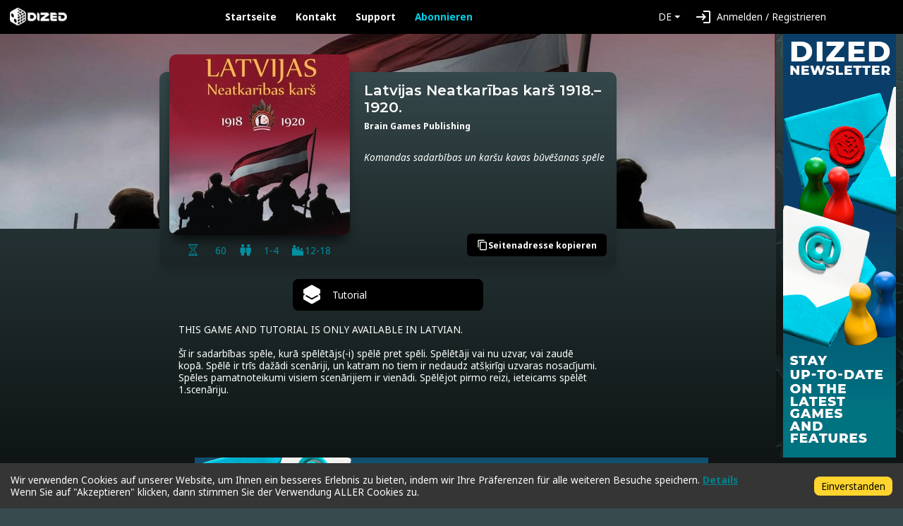

--- FILE ---
content_type: text/html; charset=utf-8
request_url: https://app.dized.com/de/game/257a1c86-f52a-4b0c-b7d0-e8ec0f5acc16
body_size: 12108
content:
<!DOCTYPE html><html lang="de"><head><meta charSet="utf-8"/><link rel="icon" href="/favicon.ico"/><title>Dized Interaktive Tutorials | Latvijas Neatkarības karš 1918.–1920.</title><meta name="description" content="THIS GAME AND TUTORIAL IS ONLY AVAILABLE IN LATVIAN.

Šī ir sadarbības spēle, kurā spēlētājs(-i) spēlē pret spēli. Spēlētāji vai nu uzvar, vai zaudē kopā. Spēlē ir trīs dažādi scenāriji, un katram no tiem ir nedaudz atšķirīgi uzvaras nosacījumi. Spēles pamatnoteikumi visiem scenārijiem ir vienādi. Spēlējot pirmo reizi, ieteicams spēlēt 1.scenāriju."/><meta name="viewport" content="width=device-width, initial-scale=1"/><meta property="og:description" content="THIS GAME AND TUTORIAL IS ONLY AVAILABLE IN LATVIAN.

Šī ir sadarbības spēle, kurā spēlētājs(-i) spēlē pret spēli. Spēlētāji vai nu uzvar, vai zaudē kopā. Spēlē ir trīs dažādi scenāriji, un katram no tiem ir nedaudz atšķirīgi uzvaras nosacījumi. Spēles pamatnoteikumi visiem scenārijiem ir vienādi. Spēlējot pirmo reizi, ieteicams spēlēt 1.scenāriju."/><meta property="og:image" content="https://assets.dized.app/game/257a1c86-f52a-4b0c-b7d0-e8ec0f5acc16/en-US/0185086a8e8a1eae3cd9c2f5e3924490/ed956629-442f-4058-8693-e025075dabd8-53d395ea898558c0533ce2c78148d358.jpg?datafp=18d1e41a6c803510639227b54dd750df"/><meta property="og:image:alt" content="Latvijas Neatkarības karš 1918.–1920."/><meta property="og:image:width" content="256"/><meta property="og:image:height" content="256"/><meta property="og:locale" content="de"/><meta property="og:site_name" content="Dized Interaktive Tutorials"/><meta property="og:title" content="Dized Interaktive Tutorials | Latvijas Neatkarības karš 1918.–1920."/><meta property="og:type" content="website"/><meta property="og:url" content="https://app.dized.com/de/game/JXochvUqSwy30OjsD1rMFg/latvijas-neatkaribas-kars-1918-1920"/><link rel="canonical" href="https://app.dized.com/de/game/JXochvUqSwy30OjsD1rMFg/latvijas-neatkaribas-kars-1918-1920"/><meta name="twitter:card" content="summary_large_image"/><meta name="twitter:site" content="@getdized"/><meta name="next-head-count" content="18"/><script type="application/javascript">
                if (window.__REACT_DEVTOOLS_GLOBAL_HOOK__)
                  __REACT_DEVTOOLS_GLOBAL_HOOK__.inject = function () {};
              </script><link rel="preconnect" href="https://fonts.gstatic.com" crossorigin /><link rel="preload" href="/_next/static/css/0b2b63e5991ae995.css" as="style"/><link rel="stylesheet" href="/_next/static/css/0b2b63e5991ae995.css" data-n-g=""/><noscript data-n-css=""></noscript><script defer="" nomodule="" src="/_next/static/chunks/polyfills-c67a75d1b6f99dc8.js"></script><script src="/_next/static/chunks/webpack-06ce503ec71d61d0.js" defer=""></script><script src="/_next/static/chunks/framework-0c7baedefba6b077.js" defer=""></script><script src="/_next/static/chunks/main-81579577de89db76.js" defer=""></script><script src="/_next/static/chunks/pages/_app-13b28d125c240f48.js" defer=""></script><script src="/_next/static/chunks/823-778305494ab87848.js" defer=""></script><script src="/_next/static/chunks/530-24d17fc4600f3e68.js" defer=""></script><script src="/_next/static/chunks/800-4848db93901e7088.js" defer=""></script><script src="/_next/static/chunks/pages/game/%5BgameSlug%5D/%5B%5B...slugs%5D%5D-e20900da98954d6a.js" defer=""></script><script src="/_next/static/P_qorASJALI3ZwkDAIdmV/_buildManifest.js" defer=""></script><script src="/_next/static/P_qorASJALI3ZwkDAIdmV/_ssgManifest.js" defer=""></script><style data-href="https://fonts.googleapis.com/css2?family=Material+Icons&family=Noto+Sans:ital,wght@0,400;0,700;1,400;1,700&family=Montserrat:wght@600&display=swap">@font-face{font-family:'Material Icons';font-style:normal;font-weight:400;font-display:swap;src:url(https://fonts.gstatic.com/l/font?kit=flUhRq6tzZclQEJ-Vdg-IuiaDsNa&skey=4fbfe4498ec2960a&v=v145) format('woff')}@font-face{font-family:'Montserrat';font-style:normal;font-weight:600;font-display:swap;src:url(https://fonts.gstatic.com/l/font?kit=JTUHjIg1_i6t8kCHKm4532VJOt5-QNFgpCu170w9&skey=7bc19f711c0de8f&v=v31) format('woff')}@font-face{font-family:'Noto Sans';font-style:italic;font-weight:400;font-stretch:normal;font-display:swap;src:url(https://fonts.gstatic.com/l/font?kit=o-0kIpQlx3QUlC5A4PNr4C5OaxRsfNNlKbCePevHtVtX57DGjDU1QDce6VQ&skey=10db4434b0359efc&v=v42) format('woff')}@font-face{font-family:'Noto Sans';font-style:italic;font-weight:700;font-stretch:normal;font-display:swap;src:url(https://fonts.gstatic.com/l/font?kit=o-0kIpQlx3QUlC5A4PNr4C5OaxRsfNNlKbCePevHtVtX57DGjDU1QNAZ6VQ&skey=10db4434b0359efc&v=v42) format('woff')}@font-face{font-family:'Noto Sans';font-style:normal;font-weight:400;font-stretch:normal;font-display:swap;src:url(https://fonts.gstatic.com/l/font?kit=o-0mIpQlx3QUlC5A4PNB6Ryti20_6n1iPHjcz6L1SoM-jCpoiyD9A99e&skey=2b960fe17823056f&v=v42) format('woff')}@font-face{font-family:'Noto Sans';font-style:normal;font-weight:700;font-stretch:normal;font-display:swap;src:url(https://fonts.gstatic.com/l/font?kit=o-0mIpQlx3QUlC5A4PNB6Ryti20_6n1iPHjcz6L1SoM-jCpoiyAaBN9e&skey=2b960fe17823056f&v=v42) format('woff')}.material-icons{font-family:'Material Icons';font-weight:normal;font-style:normal;font-size:24px;line-height:1;letter-spacing:normal;text-transform:none;display:inline-block;white-space:nowrap;word-wrap:normal;direction:ltr;font-feature-settings:'liga'}@font-face{font-family:'Material Icons';font-style:normal;font-weight:400;font-display:swap;src:url(https://fonts.gstatic.com/s/materialicons/v145/flUhRq6tzZclQEJ-Vdg-IuiaDsNcIhQ8tQ.woff2) format('woff2')}@font-face{font-family:'Montserrat';font-style:normal;font-weight:600;font-display:swap;src:url(https://fonts.gstatic.com/l/font?kit=JTUHjIg1_i6t8kCHKm4532VJOt5-QNFgpCu173w0aXx-p7K4KLjztg&skey=7bc19f711c0de8f&v=v31) format('woff');unicode-range:U+0460-052F,U+1C80-1C8A,U+20B4,U+2DE0-2DFF,U+A640-A69F,U+FE2E-FE2F}@font-face{font-family:'Montserrat';font-style:normal;font-weight:600;font-display:swap;src:url(https://fonts.gstatic.com/l/font?kit=JTUHjIg1_i6t8kCHKm4532VJOt5-QNFgpCu173w9aXx-p7K4KLjztg&skey=7bc19f711c0de8f&v=v31) format('woff');unicode-range:U+0301,U+0400-045F,U+0490-0491,U+04B0-04B1,U+2116}@font-face{font-family:'Montserrat';font-style:normal;font-weight:600;font-display:swap;src:url(https://fonts.gstatic.com/l/font?kit=JTUHjIg1_i6t8kCHKm4532VJOt5-QNFgpCu173w2aXx-p7K4KLjztg&skey=7bc19f711c0de8f&v=v31) format('woff');unicode-range:U+0102-0103,U+0110-0111,U+0128-0129,U+0168-0169,U+01A0-01A1,U+01AF-01B0,U+0300-0301,U+0303-0304,U+0308-0309,U+0323,U+0329,U+1EA0-1EF9,U+20AB}@font-face{font-family:'Montserrat';font-style:normal;font-weight:600;font-display:swap;src:url(https://fonts.gstatic.com/l/font?kit=JTUHjIg1_i6t8kCHKm4532VJOt5-QNFgpCu173w3aXx-p7K4KLjztg&skey=7bc19f711c0de8f&v=v31) format('woff');unicode-range:U+0100-02BA,U+02BD-02C5,U+02C7-02CC,U+02CE-02D7,U+02DD-02FF,U+0304,U+0308,U+0329,U+1D00-1DBF,U+1E00-1E9F,U+1EF2-1EFF,U+2020,U+20A0-20AB,U+20AD-20C0,U+2113,U+2C60-2C7F,U+A720-A7FF}@font-face{font-family:'Montserrat';font-style:normal;font-weight:600;font-display:swap;src:url(https://fonts.gstatic.com/l/font?kit=JTUHjIg1_i6t8kCHKm4532VJOt5-QNFgpCu173w5aXx-p7K4KLg&skey=7bc19f711c0de8f&v=v31) format('woff');unicode-range:U+0000-00FF,U+0131,U+0152-0153,U+02BB-02BC,U+02C6,U+02DA,U+02DC,U+0304,U+0308,U+0329,U+2000-206F,U+20AC,U+2122,U+2191,U+2193,U+2212,U+2215,U+FEFF,U+FFFD}@font-face{font-family:'Noto Sans';font-style:italic;font-weight:400;font-stretch:100%;font-display:swap;src:url(https://fonts.gstatic.com/s/notosans/v42/o-0ZIpQlx3QUlC5A4PNr4C5OaxRsfNNlKbCePevttHOmHS91ixg0.woff2) format('woff2');unicode-range:U+0460-052F,U+1C80-1C8A,U+20B4,U+2DE0-2DFF,U+A640-A69F,U+FE2E-FE2F}@font-face{font-family:'Noto Sans';font-style:italic;font-weight:400;font-stretch:100%;font-display:swap;src:url(https://fonts.gstatic.com/s/notosans/v42/o-0ZIpQlx3QUlC5A4PNr4C5OaxRsfNNlKbCePevtvXOmHS91ixg0.woff2) format('woff2');unicode-range:U+0301,U+0400-045F,U+0490-0491,U+04B0-04B1,U+2116}@font-face{font-family:'Noto Sans';font-style:italic;font-weight:400;font-stretch:100%;font-display:swap;src:url(https://fonts.gstatic.com/s/notosans/v42/o-0ZIpQlx3QUlC5A4PNr4C5OaxRsfNNlKbCePevtuHOmHS91ixg0.woff2) format('woff2');unicode-range:U+0900-097F,U+1CD0-1CF9,U+200C-200D,U+20A8,U+20B9,U+20F0,U+25CC,U+A830-A839,U+A8E0-A8FF,U+11B00-11B09}@font-face{font-family:'Noto Sans';font-style:italic;font-weight:400;font-stretch:100%;font-display:swap;src:url(https://fonts.gstatic.com/s/notosans/v42/o-0ZIpQlx3QUlC5A4PNr4C5OaxRsfNNlKbCePevttXOmHS91ixg0.woff2) format('woff2');unicode-range:U+1F00-1FFF}@font-face{font-family:'Noto Sans';font-style:italic;font-weight:400;font-stretch:100%;font-display:swap;src:url(https://fonts.gstatic.com/s/notosans/v42/o-0ZIpQlx3QUlC5A4PNr4C5OaxRsfNNlKbCePevtunOmHS91ixg0.woff2) format('woff2');unicode-range:U+0370-0377,U+037A-037F,U+0384-038A,U+038C,U+038E-03A1,U+03A3-03FF}@font-face{font-family:'Noto Sans';font-style:italic;font-weight:400;font-stretch:100%;font-display:swap;src:url(https://fonts.gstatic.com/s/notosans/v42/o-0ZIpQlx3QUlC5A4PNr4C5OaxRsfNNlKbCePevttnOmHS91ixg0.woff2) format('woff2');unicode-range:U+0102-0103,U+0110-0111,U+0128-0129,U+0168-0169,U+01A0-01A1,U+01AF-01B0,U+0300-0301,U+0303-0304,U+0308-0309,U+0323,U+0329,U+1EA0-1EF9,U+20AB}@font-face{font-family:'Noto Sans';font-style:italic;font-weight:400;font-stretch:100%;font-display:swap;src:url(https://fonts.gstatic.com/s/notosans/v42/o-0ZIpQlx3QUlC5A4PNr4C5OaxRsfNNlKbCePevtt3OmHS91ixg0.woff2) format('woff2');unicode-range:U+0100-02BA,U+02BD-02C5,U+02C7-02CC,U+02CE-02D7,U+02DD-02FF,U+0304,U+0308,U+0329,U+1D00-1DBF,U+1E00-1E9F,U+1EF2-1EFF,U+2020,U+20A0-20AB,U+20AD-20C0,U+2113,U+2C60-2C7F,U+A720-A7FF}@font-face{font-family:'Noto Sans';font-style:italic;font-weight:400;font-stretch:100%;font-display:swap;src:url(https://fonts.gstatic.com/s/notosans/v42/o-0ZIpQlx3QUlC5A4PNr4C5OaxRsfNNlKbCePevtuXOmHS91iw.woff2) format('woff2');unicode-range:U+0000-00FF,U+0131,U+0152-0153,U+02BB-02BC,U+02C6,U+02DA,U+02DC,U+0304,U+0308,U+0329,U+2000-206F,U+20AC,U+2122,U+2191,U+2193,U+2212,U+2215,U+FEFF,U+FFFD}@font-face{font-family:'Noto Sans';font-style:italic;font-weight:700;font-stretch:100%;font-display:swap;src:url(https://fonts.gstatic.com/s/notosans/v42/o-0ZIpQlx3QUlC5A4PNr4C5OaxRsfNNlKbCePevttHOmHS91ixg0.woff2) format('woff2');unicode-range:U+0460-052F,U+1C80-1C8A,U+20B4,U+2DE0-2DFF,U+A640-A69F,U+FE2E-FE2F}@font-face{font-family:'Noto Sans';font-style:italic;font-weight:700;font-stretch:100%;font-display:swap;src:url(https://fonts.gstatic.com/s/notosans/v42/o-0ZIpQlx3QUlC5A4PNr4C5OaxRsfNNlKbCePevtvXOmHS91ixg0.woff2) format('woff2');unicode-range:U+0301,U+0400-045F,U+0490-0491,U+04B0-04B1,U+2116}@font-face{font-family:'Noto Sans';font-style:italic;font-weight:700;font-stretch:100%;font-display:swap;src:url(https://fonts.gstatic.com/s/notosans/v42/o-0ZIpQlx3QUlC5A4PNr4C5OaxRsfNNlKbCePevtuHOmHS91ixg0.woff2) format('woff2');unicode-range:U+0900-097F,U+1CD0-1CF9,U+200C-200D,U+20A8,U+20B9,U+20F0,U+25CC,U+A830-A839,U+A8E0-A8FF,U+11B00-11B09}@font-face{font-family:'Noto Sans';font-style:italic;font-weight:700;font-stretch:100%;font-display:swap;src:url(https://fonts.gstatic.com/s/notosans/v42/o-0ZIpQlx3QUlC5A4PNr4C5OaxRsfNNlKbCePevttXOmHS91ixg0.woff2) format('woff2');unicode-range:U+1F00-1FFF}@font-face{font-family:'Noto Sans';font-style:italic;font-weight:700;font-stretch:100%;font-display:swap;src:url(https://fonts.gstatic.com/s/notosans/v42/o-0ZIpQlx3QUlC5A4PNr4C5OaxRsfNNlKbCePevtunOmHS91ixg0.woff2) format('woff2');unicode-range:U+0370-0377,U+037A-037F,U+0384-038A,U+038C,U+038E-03A1,U+03A3-03FF}@font-face{font-family:'Noto Sans';font-style:italic;font-weight:700;font-stretch:100%;font-display:swap;src:url(https://fonts.gstatic.com/s/notosans/v42/o-0ZIpQlx3QUlC5A4PNr4C5OaxRsfNNlKbCePevttnOmHS91ixg0.woff2) format('woff2');unicode-range:U+0102-0103,U+0110-0111,U+0128-0129,U+0168-0169,U+01A0-01A1,U+01AF-01B0,U+0300-0301,U+0303-0304,U+0308-0309,U+0323,U+0329,U+1EA0-1EF9,U+20AB}@font-face{font-family:'Noto Sans';font-style:italic;font-weight:700;font-stretch:100%;font-display:swap;src:url(https://fonts.gstatic.com/s/notosans/v42/o-0ZIpQlx3QUlC5A4PNr4C5OaxRsfNNlKbCePevtt3OmHS91ixg0.woff2) format('woff2');unicode-range:U+0100-02BA,U+02BD-02C5,U+02C7-02CC,U+02CE-02D7,U+02DD-02FF,U+0304,U+0308,U+0329,U+1D00-1DBF,U+1E00-1E9F,U+1EF2-1EFF,U+2020,U+20A0-20AB,U+20AD-20C0,U+2113,U+2C60-2C7F,U+A720-A7FF}@font-face{font-family:'Noto Sans';font-style:italic;font-weight:700;font-stretch:100%;font-display:swap;src:url(https://fonts.gstatic.com/s/notosans/v42/o-0ZIpQlx3QUlC5A4PNr4C5OaxRsfNNlKbCePevtuXOmHS91iw.woff2) format('woff2');unicode-range:U+0000-00FF,U+0131,U+0152-0153,U+02BB-02BC,U+02C6,U+02DA,U+02DC,U+0304,U+0308,U+0329,U+2000-206F,U+20AC,U+2122,U+2191,U+2193,U+2212,U+2215,U+FEFF,U+FFFD}@font-face{font-family:'Noto Sans';font-style:normal;font-weight:400;font-stretch:100%;font-display:swap;src:url(https://fonts.gstatic.com/s/notosans/v42/o-0bIpQlx3QUlC5A4PNB6Ryti20_6n1iPHjc5aPdu3mhPy1Fig.woff2) format('woff2');unicode-range:U+0460-052F,U+1C80-1C8A,U+20B4,U+2DE0-2DFF,U+A640-A69F,U+FE2E-FE2F}@font-face{font-family:'Noto Sans';font-style:normal;font-weight:400;font-stretch:100%;font-display:swap;src:url(https://fonts.gstatic.com/s/notosans/v42/o-0bIpQlx3QUlC5A4PNB6Ryti20_6n1iPHjc5ardu3mhPy1Fig.woff2) format('woff2');unicode-range:U+0301,U+0400-045F,U+0490-0491,U+04B0-04B1,U+2116}@font-face{font-family:'Noto Sans';font-style:normal;font-weight:400;font-stretch:100%;font-display:swap;src:url(https://fonts.gstatic.com/s/notosans/v42/o-0bIpQlx3QUlC5A4PNB6Ryti20_6n1iPHjc5a_du3mhPy1Fig.woff2) format('woff2');unicode-range:U+0900-097F,U+1CD0-1CF9,U+200C-200D,U+20A8,U+20B9,U+20F0,U+25CC,U+A830-A839,U+A8E0-A8FF,U+11B00-11B09}@font-face{font-family:'Noto Sans';font-style:normal;font-weight:400;font-stretch:100%;font-display:swap;src:url(https://fonts.gstatic.com/s/notosans/v42/o-0bIpQlx3QUlC5A4PNB6Ryti20_6n1iPHjc5aLdu3mhPy1Fig.woff2) format('woff2');unicode-range:U+1F00-1FFF}@font-face{font-family:'Noto Sans';font-style:normal;font-weight:400;font-stretch:100%;font-display:swap;src:url(https://fonts.gstatic.com/s/notosans/v42/o-0bIpQlx3QUlC5A4PNB6Ryti20_6n1iPHjc5a3du3mhPy1Fig.woff2) format('woff2');unicode-range:U+0370-0377,U+037A-037F,U+0384-038A,U+038C,U+038E-03A1,U+03A3-03FF}@font-face{font-family:'Noto Sans';font-style:normal;font-weight:400;font-stretch:100%;font-display:swap;src:url(https://fonts.gstatic.com/s/notosans/v42/o-0bIpQlx3QUlC5A4PNB6Ryti20_6n1iPHjc5aHdu3mhPy1Fig.woff2) format('woff2');unicode-range:U+0102-0103,U+0110-0111,U+0128-0129,U+0168-0169,U+01A0-01A1,U+01AF-01B0,U+0300-0301,U+0303-0304,U+0308-0309,U+0323,U+0329,U+1EA0-1EF9,U+20AB}@font-face{font-family:'Noto Sans';font-style:normal;font-weight:400;font-stretch:100%;font-display:swap;src:url(https://fonts.gstatic.com/s/notosans/v42/o-0bIpQlx3QUlC5A4PNB6Ryti20_6n1iPHjc5aDdu3mhPy1Fig.woff2) format('woff2');unicode-range:U+0100-02BA,U+02BD-02C5,U+02C7-02CC,U+02CE-02D7,U+02DD-02FF,U+0304,U+0308,U+0329,U+1D00-1DBF,U+1E00-1E9F,U+1EF2-1EFF,U+2020,U+20A0-20AB,U+20AD-20C0,U+2113,U+2C60-2C7F,U+A720-A7FF}@font-face{font-family:'Noto Sans';font-style:normal;font-weight:400;font-stretch:100%;font-display:swap;src:url(https://fonts.gstatic.com/s/notosans/v42/o-0bIpQlx3QUlC5A4PNB6Ryti20_6n1iPHjc5a7du3mhPy0.woff2) format('woff2');unicode-range:U+0000-00FF,U+0131,U+0152-0153,U+02BB-02BC,U+02C6,U+02DA,U+02DC,U+0304,U+0308,U+0329,U+2000-206F,U+20AC,U+2122,U+2191,U+2193,U+2212,U+2215,U+FEFF,U+FFFD}@font-face{font-family:'Noto Sans';font-style:normal;font-weight:700;font-stretch:100%;font-display:swap;src:url(https://fonts.gstatic.com/s/notosans/v42/o-0bIpQlx3QUlC5A4PNB6Ryti20_6n1iPHjc5aPdu3mhPy1Fig.woff2) format('woff2');unicode-range:U+0460-052F,U+1C80-1C8A,U+20B4,U+2DE0-2DFF,U+A640-A69F,U+FE2E-FE2F}@font-face{font-family:'Noto Sans';font-style:normal;font-weight:700;font-stretch:100%;font-display:swap;src:url(https://fonts.gstatic.com/s/notosans/v42/o-0bIpQlx3QUlC5A4PNB6Ryti20_6n1iPHjc5ardu3mhPy1Fig.woff2) format('woff2');unicode-range:U+0301,U+0400-045F,U+0490-0491,U+04B0-04B1,U+2116}@font-face{font-family:'Noto Sans';font-style:normal;font-weight:700;font-stretch:100%;font-display:swap;src:url(https://fonts.gstatic.com/s/notosans/v42/o-0bIpQlx3QUlC5A4PNB6Ryti20_6n1iPHjc5a_du3mhPy1Fig.woff2) format('woff2');unicode-range:U+0900-097F,U+1CD0-1CF9,U+200C-200D,U+20A8,U+20B9,U+20F0,U+25CC,U+A830-A839,U+A8E0-A8FF,U+11B00-11B09}@font-face{font-family:'Noto Sans';font-style:normal;font-weight:700;font-stretch:100%;font-display:swap;src:url(https://fonts.gstatic.com/s/notosans/v42/o-0bIpQlx3QUlC5A4PNB6Ryti20_6n1iPHjc5aLdu3mhPy1Fig.woff2) format('woff2');unicode-range:U+1F00-1FFF}@font-face{font-family:'Noto Sans';font-style:normal;font-weight:700;font-stretch:100%;font-display:swap;src:url(https://fonts.gstatic.com/s/notosans/v42/o-0bIpQlx3QUlC5A4PNB6Ryti20_6n1iPHjc5a3du3mhPy1Fig.woff2) format('woff2');unicode-range:U+0370-0377,U+037A-037F,U+0384-038A,U+038C,U+038E-03A1,U+03A3-03FF}@font-face{font-family:'Noto Sans';font-style:normal;font-weight:700;font-stretch:100%;font-display:swap;src:url(https://fonts.gstatic.com/s/notosans/v42/o-0bIpQlx3QUlC5A4PNB6Ryti20_6n1iPHjc5aHdu3mhPy1Fig.woff2) format('woff2');unicode-range:U+0102-0103,U+0110-0111,U+0128-0129,U+0168-0169,U+01A0-01A1,U+01AF-01B0,U+0300-0301,U+0303-0304,U+0308-0309,U+0323,U+0329,U+1EA0-1EF9,U+20AB}@font-face{font-family:'Noto Sans';font-style:normal;font-weight:700;font-stretch:100%;font-display:swap;src:url(https://fonts.gstatic.com/s/notosans/v42/o-0bIpQlx3QUlC5A4PNB6Ryti20_6n1iPHjc5aDdu3mhPy1Fig.woff2) format('woff2');unicode-range:U+0100-02BA,U+02BD-02C5,U+02C7-02CC,U+02CE-02D7,U+02DD-02FF,U+0304,U+0308,U+0329,U+1D00-1DBF,U+1E00-1E9F,U+1EF2-1EFF,U+2020,U+20A0-20AB,U+20AD-20C0,U+2113,U+2C60-2C7F,U+A720-A7FF}@font-face{font-family:'Noto Sans';font-style:normal;font-weight:700;font-stretch:100%;font-display:swap;src:url(https://fonts.gstatic.com/s/notosans/v42/o-0bIpQlx3QUlC5A4PNB6Ryti20_6n1iPHjc5a7du3mhPy0.woff2) format('woff2');unicode-range:U+0000-00FF,U+0131,U+0152-0153,U+02BB-02BC,U+02C6,U+02DA,U+02DC,U+0304,U+0308,U+0329,U+2000-206F,U+20AC,U+2122,U+2191,U+2193,U+2212,U+2215,U+FEFF,U+FFFD}.material-icons{font-family:'Material Icons';font-weight:normal;font-style:normal;font-size:24px;line-height:1;letter-spacing:normal;text-transform:none;display:inline-block;white-space:nowrap;word-wrap:normal;direction:ltr;-webkit-font-feature-settings:'liga';-webkit-font-smoothing:antialiased}</style></head><body><div id="__next"><div class="layout-root-container container-fluid"><div class="header align-items-center  row"><div class="col"><a class="logo-container" href="/de"><span style="box-sizing:border-box;display:inline-block;overflow:hidden;width:81px;height:25px;background:none;opacity:1;border:0;margin:0;padding:0;position:relative"><img alt="Dized" src="[data-uri]" decoding="async" data-nimg="fixed" style="position:absolute;top:0;left:0;bottom:0;right:0;box-sizing:border-box;padding:0;border:none;margin:auto;display:block;width:0;height:0;min-width:100%;max-width:100%;min-height:100%;max-height:100%"/><noscript><img alt="Dized" loading="lazy" decoding="async" data-nimg="fixed" style="position:absolute;top:0;left:0;bottom:0;right:0;box-sizing:border-box;padding:0;border:none;margin:auto;display:block;width:0;height:0;min-width:100%;max-width:100%;min-height:100%;max-height:100%" srcSet="/_next/image?url=%2Fimages%2Fdized_logo.png&amp;w=96&amp;q=100 1x, /_next/image?url=%2Fimages%2Fdized_logo.png&amp;w=256&amp;q=100 2x" src="/_next/image?url=%2Fimages%2Fdized_logo.png&amp;w=256&amp;q=100"/></noscript></span></a></div><div class="col"><div class="header-links"><a class="link-without-decoration text-nowrap" href="/de">Startseite</a><a rel="noopener noreferrer" target="_blank" class="link-without-decoration text-nowrap" href="https://dized.com/contact">Kontakt</a><a rel="noopener noreferrer" target="_blank" class="link-without-decoration text-nowrap" href="https://dized.com/support">Support</a><a class="link-without-decoration header-link-subscribe" href="/de/subscribe">Abonnieren</a></div></div><div class="justify-content-end d-flex col"><div class="ml-auto"><div class="dropdown"><button type="button" id="dropdown-basic" aria-expanded="false" class="dropdown-toggle btn btn-secondary">DE</button></div></div></div><div class="col"><div class="header-user"><div class="dropdown"><button type="button" id="react-aria-:R2c36:" aria-expanded="false" class="dropdown-toggle btn btn-secondary"><div class="material-icon-button-container row"><div class="d-flex align-items-center col"><i style="padding-right:0.5rem" class="material-icon-button-icon material-icons">login</i>Anmelden / Registrieren</div></div></button></div></div></div></div><div class="layout-content-container row"><div class="content-container game-page-container col"><div class="game-background-container"><div class="game-background-artwork"><span style="box-sizing:border-box;display:block;overflow:hidden;width:initial;height:initial;background:none;opacity:1;border:0;margin:0;padding:0;position:absolute;top:0;left:0;bottom:0;right:0"><img alt="coverimage" src="[data-uri]" decoding="async" data-nimg="fill" style="position:absolute;top:0;left:0;bottom:0;right:0;box-sizing:border-box;padding:0;border:none;margin:auto;display:block;width:0;height:0;min-width:100%;max-width:100%;min-height:100%;max-height:100%;object-fit:cover"/><noscript><img alt="coverimage" loading="lazy" decoding="async" data-nimg="fill" style="position:absolute;top:0;left:0;bottom:0;right:0;box-sizing:border-box;padding:0;border:none;margin:auto;display:block;width:0;height:0;min-width:100%;max-width:100%;min-height:100%;max-height:100%;object-fit:cover" sizes="100vw" srcSet="/_next/image?url=https%3A%2F%2Fassets.dized.app%2Fgame%2F257a1c86-f52a-4b0c-b7d0-e8ec0f5acc16%2Fen-US%2F0185086a8e8a1eae3cd9c2f5e3924490%2Fae390215-a62b-422e-b01b-6cf48e8d1bf1-8f3610b0af174e47dbc3ebdf768ae0b3.jpg%3Fdatafp%3D286bd87077393a750cf3679ad8ad286e&amp;w=640&amp;q=100 640w, /_next/image?url=https%3A%2F%2Fassets.dized.app%2Fgame%2F257a1c86-f52a-4b0c-b7d0-e8ec0f5acc16%2Fen-US%2F0185086a8e8a1eae3cd9c2f5e3924490%2Fae390215-a62b-422e-b01b-6cf48e8d1bf1-8f3610b0af174e47dbc3ebdf768ae0b3.jpg%3Fdatafp%3D286bd87077393a750cf3679ad8ad286e&amp;w=750&amp;q=100 750w, /_next/image?url=https%3A%2F%2Fassets.dized.app%2Fgame%2F257a1c86-f52a-4b0c-b7d0-e8ec0f5acc16%2Fen-US%2F0185086a8e8a1eae3cd9c2f5e3924490%2Fae390215-a62b-422e-b01b-6cf48e8d1bf1-8f3610b0af174e47dbc3ebdf768ae0b3.jpg%3Fdatafp%3D286bd87077393a750cf3679ad8ad286e&amp;w=828&amp;q=100 828w, /_next/image?url=https%3A%2F%2Fassets.dized.app%2Fgame%2F257a1c86-f52a-4b0c-b7d0-e8ec0f5acc16%2Fen-US%2F0185086a8e8a1eae3cd9c2f5e3924490%2Fae390215-a62b-422e-b01b-6cf48e8d1bf1-8f3610b0af174e47dbc3ebdf768ae0b3.jpg%3Fdatafp%3D286bd87077393a750cf3679ad8ad286e&amp;w=1080&amp;q=100 1080w, /_next/image?url=https%3A%2F%2Fassets.dized.app%2Fgame%2F257a1c86-f52a-4b0c-b7d0-e8ec0f5acc16%2Fen-US%2F0185086a8e8a1eae3cd9c2f5e3924490%2Fae390215-a62b-422e-b01b-6cf48e8d1bf1-8f3610b0af174e47dbc3ebdf768ae0b3.jpg%3Fdatafp%3D286bd87077393a750cf3679ad8ad286e&amp;w=1200&amp;q=100 1200w, /_next/image?url=https%3A%2F%2Fassets.dized.app%2Fgame%2F257a1c86-f52a-4b0c-b7d0-e8ec0f5acc16%2Fen-US%2F0185086a8e8a1eae3cd9c2f5e3924490%2Fae390215-a62b-422e-b01b-6cf48e8d1bf1-8f3610b0af174e47dbc3ebdf768ae0b3.jpg%3Fdatafp%3D286bd87077393a750cf3679ad8ad286e&amp;w=1920&amp;q=100 1920w, /_next/image?url=https%3A%2F%2Fassets.dized.app%2Fgame%2F257a1c86-f52a-4b0c-b7d0-e8ec0f5acc16%2Fen-US%2F0185086a8e8a1eae3cd9c2f5e3924490%2Fae390215-a62b-422e-b01b-6cf48e8d1bf1-8f3610b0af174e47dbc3ebdf768ae0b3.jpg%3Fdatafp%3D286bd87077393a750cf3679ad8ad286e&amp;w=2048&amp;q=100 2048w, /_next/image?url=https%3A%2F%2Fassets.dized.app%2Fgame%2F257a1c86-f52a-4b0c-b7d0-e8ec0f5acc16%2Fen-US%2F0185086a8e8a1eae3cd9c2f5e3924490%2Fae390215-a62b-422e-b01b-6cf48e8d1bf1-8f3610b0af174e47dbc3ebdf768ae0b3.jpg%3Fdatafp%3D286bd87077393a750cf3679ad8ad286e&amp;w=3840&amp;q=100 3840w" src="/_next/image?url=https%3A%2F%2Fassets.dized.app%2Fgame%2F257a1c86-f52a-4b0c-b7d0-e8ec0f5acc16%2Fen-US%2F0185086a8e8a1eae3cd9c2f5e3924490%2Fae390215-a62b-422e-b01b-6cf48e8d1bf1-8f3610b0af174e47dbc3ebdf768ae0b3.jpg%3Fdatafp%3D286bd87077393a750cf3679ad8ad286e&amp;w=3840&amp;q=100"/></noscript></span></div></div><div class="game-foreground-container"><div class="game-info-container"><div class="game-info-left-container"><div class="game-info-artwork"><span style="box-sizing:border-box;display:block;overflow:hidden;width:initial;height:initial;background:none;opacity:1;border:0;margin:0;padding:0;position:absolute;top:0;left:0;bottom:0;right:0"><img alt="Latvijas Neatkarības karš 1918.–1920." src="[data-uri]" decoding="async" data-nimg="fill" style="position:absolute;top:0;left:0;bottom:0;right:0;box-sizing:border-box;padding:0;border:none;margin:auto;display:block;width:0;height:0;min-width:100%;max-width:100%;min-height:100%;max-height:100%;object-fit:fill"/><noscript><img alt="Latvijas Neatkarības karš 1918.–1920." loading="lazy" decoding="async" data-nimg="fill" style="position:absolute;top:0;left:0;bottom:0;right:0;box-sizing:border-box;padding:0;border:none;margin:auto;display:block;width:0;height:0;min-width:100%;max-width:100%;min-height:100%;max-height:100%;object-fit:fill" sizes="(max-width: 329px) 64px, (max-width: 767.98px) 128px, 256px" srcSet="/_next/image?url=https%3A%2F%2Fassets.dized.app%2Fgame%2F257a1c86-f52a-4b0c-b7d0-e8ec0f5acc16%2Fen-US%2F0185086a8e8a1eae3cd9c2f5e3924490%2Fed956629-442f-4058-8693-e025075dabd8-53d395ea898558c0533ce2c78148d358.jpg%3Fdatafp%3D18d1e41a6c803510639227b54dd750df&amp;w=16&amp;q=100 16w, /_next/image?url=https%3A%2F%2Fassets.dized.app%2Fgame%2F257a1c86-f52a-4b0c-b7d0-e8ec0f5acc16%2Fen-US%2F0185086a8e8a1eae3cd9c2f5e3924490%2Fed956629-442f-4058-8693-e025075dabd8-53d395ea898558c0533ce2c78148d358.jpg%3Fdatafp%3D18d1e41a6c803510639227b54dd750df&amp;w=32&amp;q=100 32w, /_next/image?url=https%3A%2F%2Fassets.dized.app%2Fgame%2F257a1c86-f52a-4b0c-b7d0-e8ec0f5acc16%2Fen-US%2F0185086a8e8a1eae3cd9c2f5e3924490%2Fed956629-442f-4058-8693-e025075dabd8-53d395ea898558c0533ce2c78148d358.jpg%3Fdatafp%3D18d1e41a6c803510639227b54dd750df&amp;w=48&amp;q=100 48w, /_next/image?url=https%3A%2F%2Fassets.dized.app%2Fgame%2F257a1c86-f52a-4b0c-b7d0-e8ec0f5acc16%2Fen-US%2F0185086a8e8a1eae3cd9c2f5e3924490%2Fed956629-442f-4058-8693-e025075dabd8-53d395ea898558c0533ce2c78148d358.jpg%3Fdatafp%3D18d1e41a6c803510639227b54dd750df&amp;w=64&amp;q=100 64w, /_next/image?url=https%3A%2F%2Fassets.dized.app%2Fgame%2F257a1c86-f52a-4b0c-b7d0-e8ec0f5acc16%2Fen-US%2F0185086a8e8a1eae3cd9c2f5e3924490%2Fed956629-442f-4058-8693-e025075dabd8-53d395ea898558c0533ce2c78148d358.jpg%3Fdatafp%3D18d1e41a6c803510639227b54dd750df&amp;w=96&amp;q=100 96w, /_next/image?url=https%3A%2F%2Fassets.dized.app%2Fgame%2F257a1c86-f52a-4b0c-b7d0-e8ec0f5acc16%2Fen-US%2F0185086a8e8a1eae3cd9c2f5e3924490%2Fed956629-442f-4058-8693-e025075dabd8-53d395ea898558c0533ce2c78148d358.jpg%3Fdatafp%3D18d1e41a6c803510639227b54dd750df&amp;w=128&amp;q=100 128w, /_next/image?url=https%3A%2F%2Fassets.dized.app%2Fgame%2F257a1c86-f52a-4b0c-b7d0-e8ec0f5acc16%2Fen-US%2F0185086a8e8a1eae3cd9c2f5e3924490%2Fed956629-442f-4058-8693-e025075dabd8-53d395ea898558c0533ce2c78148d358.jpg%3Fdatafp%3D18d1e41a6c803510639227b54dd750df&amp;w=256&amp;q=100 256w, /_next/image?url=https%3A%2F%2Fassets.dized.app%2Fgame%2F257a1c86-f52a-4b0c-b7d0-e8ec0f5acc16%2Fen-US%2F0185086a8e8a1eae3cd9c2f5e3924490%2Fed956629-442f-4058-8693-e025075dabd8-53d395ea898558c0533ce2c78148d358.jpg%3Fdatafp%3D18d1e41a6c803510639227b54dd750df&amp;w=384&amp;q=100 384w, /_next/image?url=https%3A%2F%2Fassets.dized.app%2Fgame%2F257a1c86-f52a-4b0c-b7d0-e8ec0f5acc16%2Fen-US%2F0185086a8e8a1eae3cd9c2f5e3924490%2Fed956629-442f-4058-8693-e025075dabd8-53d395ea898558c0533ce2c78148d358.jpg%3Fdatafp%3D18d1e41a6c803510639227b54dd750df&amp;w=640&amp;q=100 640w, /_next/image?url=https%3A%2F%2Fassets.dized.app%2Fgame%2F257a1c86-f52a-4b0c-b7d0-e8ec0f5acc16%2Fen-US%2F0185086a8e8a1eae3cd9c2f5e3924490%2Fed956629-442f-4058-8693-e025075dabd8-53d395ea898558c0533ce2c78148d358.jpg%3Fdatafp%3D18d1e41a6c803510639227b54dd750df&amp;w=750&amp;q=100 750w, /_next/image?url=https%3A%2F%2Fassets.dized.app%2Fgame%2F257a1c86-f52a-4b0c-b7d0-e8ec0f5acc16%2Fen-US%2F0185086a8e8a1eae3cd9c2f5e3924490%2Fed956629-442f-4058-8693-e025075dabd8-53d395ea898558c0533ce2c78148d358.jpg%3Fdatafp%3D18d1e41a6c803510639227b54dd750df&amp;w=828&amp;q=100 828w, /_next/image?url=https%3A%2F%2Fassets.dized.app%2Fgame%2F257a1c86-f52a-4b0c-b7d0-e8ec0f5acc16%2Fen-US%2F0185086a8e8a1eae3cd9c2f5e3924490%2Fed956629-442f-4058-8693-e025075dabd8-53d395ea898558c0533ce2c78148d358.jpg%3Fdatafp%3D18d1e41a6c803510639227b54dd750df&amp;w=1080&amp;q=100 1080w, /_next/image?url=https%3A%2F%2Fassets.dized.app%2Fgame%2F257a1c86-f52a-4b0c-b7d0-e8ec0f5acc16%2Fen-US%2F0185086a8e8a1eae3cd9c2f5e3924490%2Fed956629-442f-4058-8693-e025075dabd8-53d395ea898558c0533ce2c78148d358.jpg%3Fdatafp%3D18d1e41a6c803510639227b54dd750df&amp;w=1200&amp;q=100 1200w, /_next/image?url=https%3A%2F%2Fassets.dized.app%2Fgame%2F257a1c86-f52a-4b0c-b7d0-e8ec0f5acc16%2Fen-US%2F0185086a8e8a1eae3cd9c2f5e3924490%2Fed956629-442f-4058-8693-e025075dabd8-53d395ea898558c0533ce2c78148d358.jpg%3Fdatafp%3D18d1e41a6c803510639227b54dd750df&amp;w=1920&amp;q=100 1920w, /_next/image?url=https%3A%2F%2Fassets.dized.app%2Fgame%2F257a1c86-f52a-4b0c-b7d0-e8ec0f5acc16%2Fen-US%2F0185086a8e8a1eae3cd9c2f5e3924490%2Fed956629-442f-4058-8693-e025075dabd8-53d395ea898558c0533ce2c78148d358.jpg%3Fdatafp%3D18d1e41a6c803510639227b54dd750df&amp;w=2048&amp;q=100 2048w, /_next/image?url=https%3A%2F%2Fassets.dized.app%2Fgame%2F257a1c86-f52a-4b0c-b7d0-e8ec0f5acc16%2Fen-US%2F0185086a8e8a1eae3cd9c2f5e3924490%2Fed956629-442f-4058-8693-e025075dabd8-53d395ea898558c0533ce2c78148d358.jpg%3Fdatafp%3D18d1e41a6c803510639227b54dd750df&amp;w=3840&amp;q=100 3840w" src="/_next/image?url=https%3A%2F%2Fassets.dized.app%2Fgame%2F257a1c86-f52a-4b0c-b7d0-e8ec0f5acc16%2Fen-US%2F0185086a8e8a1eae3cd9c2f5e3924490%2Fed956629-442f-4058-8693-e025075dabd8-53d395ea898558c0533ce2c78148d358.jpg%3Fdatafp%3D18d1e41a6c803510639227b54dd750df&amp;w=3840&amp;q=100"/></noscript></span></div><div class="game-info-parameters row"><div class="col-md-3 col-7"><div class="game-parameter-icon"><span style="box-sizing:border-box;display:block;overflow:hidden;width:initial;height:initial;background:none;opacity:1;border:0;margin:0;padding:0;position:absolute;top:0;left:0;bottom:0;right:0"><img alt="time" src="[data-uri]" decoding="async" data-nimg="fill" style="position:absolute;top:0;left:0;bottom:0;right:0;box-sizing:border-box;padding:0;border:none;margin:auto;display:block;width:0;height:0;min-width:100%;max-width:100%;min-height:100%;max-height:100%;object-fit:fill"/><noscript><img alt="time" loading="lazy" decoding="async" data-nimg="fill" style="position:absolute;top:0;left:0;bottom:0;right:0;box-sizing:border-box;padding:0;border:none;margin:auto;display:block;width:0;height:0;min-width:100%;max-width:100%;min-height:100%;max-height:100%;object-fit:fill" sizes="100vw" srcSet="/images/dized-icon-time-16px.svg 640w, /images/dized-icon-time-16px.svg 750w, /images/dized-icon-time-16px.svg 828w, /images/dized-icon-time-16px.svg 1080w, /images/dized-icon-time-16px.svg 1200w, /images/dized-icon-time-16px.svg 1920w, /images/dized-icon-time-16px.svg 2048w, /images/dized-icon-time-16px.svg 3840w" src="/images/dized-icon-time-16px.svg"/></noscript></span></div><div class="game-parameter-value">60</div></div><div class="col-md-3 col-7"><div class="game-parameter-icon"><span style="box-sizing:border-box;display:block;overflow:hidden;width:initial;height:initial;background:none;opacity:1;border:0;margin:0;padding:0;position:absolute;top:0;left:0;bottom:0;right:0"><img alt="players" src="[data-uri]" decoding="async" data-nimg="fill" style="position:absolute;top:0;left:0;bottom:0;right:0;box-sizing:border-box;padding:0;border:none;margin:auto;display:block;width:0;height:0;min-width:100%;max-width:100%;min-height:100%;max-height:100%;object-fit:fill"/><noscript><img alt="players" loading="lazy" decoding="async" data-nimg="fill" style="position:absolute;top:0;left:0;bottom:0;right:0;box-sizing:border-box;padding:0;border:none;margin:auto;display:block;width:0;height:0;min-width:100%;max-width:100%;min-height:100%;max-height:100%;object-fit:fill" sizes="100vw" srcSet="/images/dized-icon-players-16px.svg 640w, /images/dized-icon-players-16px.svg 750w, /images/dized-icon-players-16px.svg 828w, /images/dized-icon-players-16px.svg 1080w, /images/dized-icon-players-16px.svg 1200w, /images/dized-icon-players-16px.svg 1920w, /images/dized-icon-players-16px.svg 2048w, /images/dized-icon-players-16px.svg 3840w" src="/images/dized-icon-players-16px.svg"/></noscript></span></div><div class="game-parameter-value">1-4</div></div><div class="col-md-3 col-7"><div class="game-parameter-icon"><span style="box-sizing:border-box;display:block;overflow:hidden;width:initial;height:initial;background:none;opacity:1;border:0;margin:0;padding:0;position:absolute;top:0;left:0;bottom:0;right:0"><img alt="age" src="[data-uri]" decoding="async" data-nimg="fill" style="position:absolute;top:0;left:0;bottom:0;right:0;box-sizing:border-box;padding:0;border:none;margin:auto;display:block;width:0;height:0;min-width:100%;max-width:100%;min-height:100%;max-height:100%;object-fit:fill"/><noscript><img alt="age" loading="lazy" decoding="async" data-nimg="fill" style="position:absolute;top:0;left:0;bottom:0;right:0;box-sizing:border-box;padding:0;border:none;margin:auto;display:block;width:0;height:0;min-width:100%;max-width:100%;min-height:100%;max-height:100%;object-fit:fill" sizes="100vw" srcSet="/images/dized-icon-ages-16px.svg 640w, /images/dized-icon-ages-16px.svg 750w, /images/dized-icon-ages-16px.svg 828w, /images/dized-icon-ages-16px.svg 1080w, /images/dized-icon-ages-16px.svg 1200w, /images/dized-icon-ages-16px.svg 1920w, /images/dized-icon-ages-16px.svg 2048w, /images/dized-icon-ages-16px.svg 3840w" src="/images/dized-icon-ages-16px.svg"/></noscript></span></div><div class="game-parameter-value">12-18</div></div></div></div><div class="game-info-right-container" style="display:flex;flex-direction:column;min-height:200px"><div style="flex-grow:1"><h3 class="game-info-title">Latvijas Neatkarības karš 1918.–1920.</h3><div class="game-info-publisher">Brain Games Publishing</div><div class="game-info-tagline">Komandas sadarbības un karšu kavas būvēšanas spēle</div></div><div class="row"><div class="d-flex justify-content-end col"><button class="copy-link-button" style="display:flex;align-items:center;gap:8px;height:32px;padding:7px 14px;background-color:#000000;color:#ffffff;border:none;border-radius:6px;font-family:Noto Sans, sans-serif;font-weight:bold;font-size:12px;cursor:pointer;white-space:nowrap"><i style="font-size:16px" class=" material-icons">content_copy</i>Seitenadresse kopieren</button></div></div></div></div><div class="project-starter-container row"><div style="margin:5px" class="col-md-5 col-12"><div class="row"><button type="button" class="btn btn-secondary"><div class="button-content-container row"><div class="button-content-image col-md-2 col-1"><span style="box-sizing:border-box;display:inline-block;overflow:hidden;width:32px;height:32px;background:none;opacity:1;border:0;margin:0;padding:0;position:relative"><img alt="Tutorial" src="[data-uri]" decoding="async" data-nimg="fixed" style="position:absolute;top:0;left:0;bottom:0;right:0;box-sizing:border-box;padding:0;border:none;margin:auto;display:block;width:0;height:0;min-width:100%;max-width:100%;min-height:100%;max-height:100%"/><noscript><img alt="Tutorial" loading="lazy" decoding="async" data-nimg="fixed" style="position:absolute;top:0;left:0;bottom:0;right:0;box-sizing:border-box;padding:0;border:none;margin:auto;display:block;width:0;height:0;min-width:100%;max-width:100%;min-height:100%;max-height:100%" srcSet="/images/dized-icon-tutorial-64px.svg 1x, /images/dized-icon-tutorial-64px.svg 2x" src="/images/dized-icon-tutorial-64px.svg"/></noscript></span></div><div class="button-content-text d-flex content-justify-start col">Tutorial</div></div></button></div></div></div><div class="game-description-container"><p>THIS GAME AND TUTORIAL IS ONLY AVAILABLE IN LATVIAN.

Šī ir sadarbības spēle, kurā spēlētājs(-i) spēlē pret spēli. Spēlētāji vai nu uzvar, vai zaudē kopā. Spēlē ir trīs dažādi scenāriji, un katram no tiem ir nedaudz atšķirīgi uzvaras nosacījumi. Spēles pamatnoteikumi visiem scenārijiem ir vienādi. Spēlējot pirmo reizi, ieteicams spēlēt 1.scenāriju.</p></div></div></div></div><div class="layout-footer-ads-container row"><div style="display:flex;justify-content:center;align-items:center"></div></div><div class="footer row"><div class="col-md-auto col-12"><div class="download-dized-app-container row"><h4>Kostenlos herunterladen</h4><div class="download-dized-app-links row"><div class="col-auto"><a rel="noopener noreferrer" target="_blank" href="https://dized.com/android"><span style="box-sizing:border-box;display:inline-block;overflow:hidden;width:141px;height:42px;background:none;opacity:1;border:0;margin:0;padding:0;position:relative"><img alt="Android" src="[data-uri]" decoding="async" data-nimg="fixed" style="position:absolute;top:0;left:0;bottom:0;right:0;box-sizing:border-box;padding:0;border:none;margin:auto;display:block;width:0;height:0;min-width:100%;max-width:100%;min-height:100%;max-height:100%"/><noscript><img alt="Android" loading="lazy" decoding="async" data-nimg="fixed" style="position:absolute;top:0;left:0;bottom:0;right:0;box-sizing:border-box;padding:0;border:none;margin:auto;display:block;width:0;height:0;min-width:100%;max-width:100%;min-height:100%;max-height:100%" srcSet="/_next/image?url=%2Fimages%2Flogo-google-play.png&amp;w=256&amp;q=100 1x, /_next/image?url=%2Fimages%2Flogo-google-play.png&amp;w=384&amp;q=100 2x" src="/_next/image?url=%2Fimages%2Flogo-google-play.png&amp;w=384&amp;q=100"/></noscript></span></a></div><div class="col-auto"><a rel="noopener noreferrer" target="_blank" href="https://dized.com/ios"><span style="box-sizing:border-box;display:inline-block;overflow:hidden;width:126px;height:42px;background:none;opacity:1;border:0;margin:0;padding:0;position:relative"><img alt="iOS" src="[data-uri]" decoding="async" data-nimg="fixed" style="position:absolute;top:0;left:0;bottom:0;right:0;box-sizing:border-box;padding:0;border:none;margin:auto;display:block;width:0;height:0;min-width:100%;max-width:100%;min-height:100%;max-height:100%"/><noscript><img alt="iOS" loading="lazy" decoding="async" data-nimg="fixed" style="position:absolute;top:0;left:0;bottom:0;right:0;box-sizing:border-box;padding:0;border:none;margin:auto;display:block;width:0;height:0;min-width:100%;max-width:100%;min-height:100%;max-height:100%" srcSet="/_next/image?url=%2Fimages%2Flogo-app-store.png&amp;w=128&amp;q=100 1x, /_next/image?url=%2Fimages%2Flogo-app-store.png&amp;w=256&amp;q=100 2x" src="/_next/image?url=%2Fimages%2Flogo-app-store.png&amp;w=256&amp;q=100"/></noscript></span></a></div></div></div></div><div class="footer-link-groups-container col-md-auto col-12"><div class="footer-link-group-container"><div class="footer-link-group-title row">Dized</div><div class="row"><a rel="noopener noreferrer" target="_blank" class="link-without-decoration" href="https://dized.com/contact">Kontakt</a></div><div class="row"><a rel="noopener noreferrer" target="_blank" class="link-without-decoration" href="https://dized.com/press">Presse</a></div></div><div class="footer-link-group-container"><div class="footer-link-group-title row">Support</div><div class="row"><a rel="noopener noreferrer" target="_blank" class="link-without-decoration" href="https://dized.com/support">Kontakt</a></div><div class="row"><a rel="noopener noreferrer" target="_blank" class="link-without-decoration" href="https://dized.com/codehelp">Dized Code einlösen</a></div><div class="row"><a rel="noopener noreferrer" target="_blank" class="link-without-decoration" href="https://dized.com/privacy-policy/">Datenschutz</a></div><div class="row"><a rel="noopener noreferrer" target="_blank" class="link-without-decoration" href="https://dized.com/terms-and-conditions">Geschäftsbedingungen</a></div></div><div class="footer-link-group-container"><div class="footer-link-group-title row">Community</div><div class="row"><a rel="noopener noreferrer" target="_blank" class="link-without-decoration" href="https://www.facebook.com/getdized">Facebook</a></div><div class="row"><a rel="noopener noreferrer" target="_blank" class="link-without-decoration" href="https://www.instagram.com/getdized">Instagram</a></div><div class="row"><a rel="noopener noreferrer" target="_blank" class="link-without-decoration" href="https://twitter.com/getdized">Twitter</a></div></div></div></div><div class="layout-footer-container row">Copyright © 2018-2026 Dized<div class="layout-footer-build-info">main<!-- --> <!-- -->38<!-- --> <!-- -->2026-01-24T11:16:26.142Z</div></div><script async="" src="https://www.googletagmanager.com/gtag/js?id=G-GRZEHGVK70"></script><div class="Toastify"></div></div></div><script id="__NEXT_DATA__" type="application/json">{"props":{"pageProps":{"_nextI18Next":{"initialI18nStore":{"de":{"common":{"tutorials-components-back-to-home":"Zurück zur Startseite","tutorials-components-change-password-modal-old-password":"Aktuelles Passwort","tutorials-components-change-password-modal-new-password":"Neues Passwort","tutorials-components-change-password-modal-new-password-confirmation":"Passwortbestätigung","tutorials-components-change-password-modal-invalid-password":"Das aktuelle Passwort ist inkorrekt","tutorials-components-change-password-modal-not-authorized":"Die Passwortänderung wurde aufgrund fehlgeschlagener Authentifizierung abgelehnt","tutorials-components-change-password-modal-unknown-error":"Irgendetwas ist schief gegangen","tutorials-components-cookieconsent-button":"Einverstanden","tutorials-components-cookieconsent-description":"Wir verwenden Cookies auf unserer Website, um Ihnen ein besseres Erlebnis zu bieten, indem wir Ihre Präferenzen für alle weiteren Besuche speichern.","tutorials-components-cookieconsent-link":"Details","tutorials-components-cookieconsent-legal":"Wenn Sie auf \"Akzeptieren\" klicken, dann stimmen Sie der Verwendung ALLER Cookies zu.","tutorials-components-download-dized-app":"Kostenlos herunterladen","tutorials-components-edit-profile-modal-email":"E-Mail-Adresse","tutorials-components-edit-profile-modal-email-invalid":"Ungültige E-Mail-Adresse","tutorials-components-edit-profile-modal-email-reserved":"Die E-Mail ist schon vergeben","tutorials-components-edit-profile-modal-unknown-error":"Irgendetwas ist schief gegangen","tutorials-components-edit-profile-modal-change-email-note":"Wenn Sie Ihre E-Mail-Adresse ändern, dann wird der Zugriff auf Ihr Konto solange blockiert, bis die neue Adresse verifziert wurde. Nachdem Sie \"Ändern\" gewählt haben, schauen Sie bitte in den E-Mail-Posteingang für die neue Adresse nach und folgen Sie den Instruktionen in der E-Mail.","tutorials-components-edit-profile-modal-username":"Benutzername","tutorials-components-edit-profile-modal-username-reserved":"Der Benutzername ist schon vergeben","tutorials-components-edit-profile-modal-first-name":"Vorname","tutorials-components-edit-profile-modal-last-name":"Nachname","tutorials-components-error-404-message":"Huch - diese Seite gibt es nicht...","tutorials-components-error-404-feedback":"Rückmeldung verfassen","tutorials-components-header-link-home":"Startseite","tutorials-components-header-link-subscribe":"Abonnieren","tutorials-components-layout-title":"Dized Interaktive Tutorials","tutorials-components-login-modal-email-username":"E-Mail oder Benutzername","tutorials-components-login-modal-password":"Passwort","tutorials-components-login-modal-failed":"Anmeldung fehlgeschlagen","tutorials-components-login-modal-forgot-password":"Passwort vergessen?","tutorials-components-form-modal-button-cancel":"Abbrechen","Add new":"Hinzufügen","Unknown error, please try again or contact support if error persists":"Unbekannter Fehler, bitte versuchen Sie es noch einmal oder kontaktieren Sie den Support","You don't have enough credits to subscribe!":"Ihr Guthaben reicht nicht aus!","Subscribe!":"Abonnieren!","Select a subscription plan":"Abo auswählen","Dized Subscription":"Dized Abo","Dized+ Subscription":"Dized+ Abo","Unknown subscription":"Unbekanntes Abo","month":"Monat","year":"Jahr","day":"Tag","credit":"Guthaben","Add a new card":"Neue Kreditkarte hinzufügen","Payment methods":"Zahlungsmethoden","Card":"Karte","Expires":"gültig bis","Expired":"abgelaufen","Are you sure you want to remove the payment method?":"Wollen Sie diese Zahlungsmethode wirklich entfernen?","Remove":"Entfernen","Set as default":"Als Standard festlegen","Default":"Standard","Active subscriptions":"Aktive Abos","Subscription Plan":"Abo-Option","Price":"Kosten","Subscription valid to":"Abo gültig bis","Re-enable subscription?":"Abo erneuern?","Are you sure you want to cancel your subscription?":"Wollen Sie Ihr Abo wirklich beenden?","Re-enable billing":"Abo erneuern","Cancel subscription":"Abo beenden","tutorials-components-profile-modal-credits":"Guthaben: {{credits}}","tutorials-components-profile-modal-badges":"Ihre Abzeichen","tutorials-components-profile-modal-packages":"Ihre Pakete","Buy":"Kaufen","To buy this content you need to be logged in":"Sie müssen angemeldet sein, um diesen Inhalt zu kaufen","Login":"Anmelden","tutorials-components-redeem-code-not-logged-in":"Sie müssen angemeldet sein, um Ihren Dized Code einzulösen","tutorials-components-redeem-code-label":"Bitte geben Sie Ihren Dized Code ein","tutorials-components-redeem-code-invalid":"Dieser Code ist ungültig","tutorials-components-redeem-code-already-used":"Dieser Code wurde schon eingelöst","tutorials-components-redeem-code-unknown-error":"Irgendetwas ist schief gegangen","tutorials-components-redeem-code-check":"Dized Code überprüfen","tutorials-components-redeem-code-package":"Inhalt: {{packageName}}","tutorials-components-redeem-code-redeemed":"Der Code \"{{code}}\" wurde nun eingelöst und der Inhalt ist immer dann verfügbar, wenn Sie als \"{{email}}\" auf dieser Webseite oder in der Dized-App angemeldet sind.","tutorials-components-redeem-code-help":"Brauchen Sie Hilfe mit Ihrem Dized Code?","tutorials-components-registration-modal-email":"E-Mail-Adresse","tutorials-components-registration-modal-email-invalid":"Ungültige E-Mail-Adresse","tutorials-components-registration-modal-email-reserved":"Die E-Mail ist schon vergeben","tutorials-components-registration-modal-unknown-error":"Irgendetwas ist schief gegangen","tutorials-components-registration-modal-username":"Benutzername","tutorials-components-registration-modal-username-reserved":"Der Benutzername ist schon vergeben","tutorials-components-registration-modal-first-name":"Vorname","tutorials-components-registration-modal-last-name":"Nachname","tutorials-components-registration-modal-password":"Passwort","tutorials-components-registration-modal-password-confirmation":"Passwortbestätigung","tutorials-components-registration-successful-title":"Die Registrierung war erfolgreich","tutorials-components-registration-successful-instructions":"Ihre E-Mail-Adresse muss verifiziert werden, bevor Sie sich bei Dized anmelden können. Bitte sehen Sie in Ihrem E-Mail-Posteingang unter \"{{email}}\" nach und folgen Sie den Instruktionen in der E-Mail.","tutorials-components-registration-successful-check-spam":"Sollten Sie keine E-Mail erhalten haben, prüfen Sie bitte auch Ihren SPAM-Ordner!","tutorials-components-reset-password-token-missing":"Das obligatorische Sicherheitstoken für die Passwortänderung fehlt!","tutorials-components-reset-password-success":"Ihr Passwort wurde geändert.","tutorials-components-reset-password-new-password":"Neues Passwort","tutorials-components-reset-password-new-password-confirmation":"Passwortbestätigung","tutorials-components-reset-password-not-authorized":"Die Passwortänderung wurde aufgrund fehlgeschlagener Authentifizierung abgelehnt","tutorials-components-reset-password-unknown-error":"Irgendetwas ist schief gegangen","tutorials-components-reset-password-send":"Passwort ändern","tutorials-components-reset-password-request-success":"Ihre Anfrage zum Zurücksetzen des Passworts wurde verarbeitet. Bitte sehen Sie in Ihrem E-Mail-Posteingang unter \"{{email}}\" nach und folgen Sie den Instruktionen in der E-Mail.","tutorials-components-reset-password-request-check-spam":"Sollten Sie keine E-Mail erhalten haben, prüfen Sie bitte auch Ihren SPAM-Ordner!","tutorials-components-reset-password-request-email":"Bitte geben Sie die E-Mail-Adresse ein, mit der Sie sich bei Dized registriert haben.","tutorials-components-reset-password-request-unknown-email":"Unbekannte E-Mail-Adresse","tutorials-components-reset-password-request-unknown-error":"Irgendetwas ist schief gegangen","tutorials-components-reset-password-request-send":"Passwort zurücksetzen","tutorials-components-search-placeholder":"Spieltitel eingeben...","tutorials-components-search-results-for":"Ergebnisse für \"{{searchToken}}\"","tutorials-components-search-results-only-for-english":"ACHTUNG: Momentan funktioniert die Suche nur mit englischem Spieltitel.","tutorials-components-tutorial-player-mobile":"Bitte benutzen Sie die Dized App, um diesen Inhalt auf einem mobilen Gerät abzuspielen.","tutorials-components-use-code-label":"Ich bestätige, dass durch das Einlösen dieses Codes der Inhalt meinem Dized-Konto hinzugefügt wird und dass dieser Code nicht erneut verwendet werden kann. Ich verstehe, dass dies eine dauerhafte Aktion ist, die ich nicht rückgängig machen kann.","tutorials-components-use-code-unknown-error":"Irgendetwas ist schief gegangen","tutorials-components-use-code-send":"Dized Code einlösen","tutorials-components-user-not-logged-in":"Anmelden / Registrieren","tutorials-components-user-menu-profile":"Profil","tutorials-components-user-menu-change-password":"Passwort ändern","tutorials-components-user-menu-login":"Anmelden","tutorials-components-user-menu-registration":"Registrieren","tutorials-components-user-menu-redeem-code":"Dized Code einlösen","tutorials-components-user-menu-contact-support":"Benutzer-Support","tutorials-components-user-menu-logout":"Abmelden","tutorials-components-change-password-modal-change":"Ändern","tutorials-components-change-password-modal-title":"Dized Password ändern","tutorials-components-dized-webgl-client-copy-link":"Seitenadresse kopieren","tutorials-components-dized-webgl-client-copy-link-toast":"Spiel-Link in die Zwischenablage kopiert!","tutorials-components-dized-webgl-client-feedback":"Rückmeldung verfassen","tutorials-components-dized-webgl-client-fullscreen":"Vollbild-Modus","tutorials-components-tutorial-player-mobile-warning-title":"Browser-Kompatibilitätshinweis","tutorials-components-tutorial-player-mobile-warning-message":"Ihr Browser könnte Probleme bei der Wiedergabe dieses Inhalts haben. Für die beste Erfahrung verwenden Sie bitte die Dized App.","tutorials-components-tutorial-player-download-app-store":"Im App Store herunterladen","tutorials-components-tutorial-player-download-app":"Dized App herunterladen","tutorials-components-tutorial-player-continue-anyway":"Trotzdem fortfahren","tutorials-components-tutorial-player-rotate-device-title":"Gerät drehen","tutorials-components-tutorial-player-rotate-device-message":"Bitte drehen Sie Ihr Gerät in den Querformat-Modus für die beste Erfahrung.","tutorials-components-edit-profile-modal-change":"Ändern","tutorials-components-edit-profile-modal-title":"Profil bearbeiten","tutorials-components-footer-link-dized-contact":"Kontakt","tutorials-components-footer-link-dized-press":"Presse","tutorials-components-footer-link-group-community":"Community","tutorials-components-footer-link-group-support":"Support","tutorials-components-footer-link-support":"Kontakt","tutorials-components-footer-link-support-code-redeem":"Dized Code einlösen","tutorials-components-footer-link-support-privacy":"Datenschutz","tutorials-components-footer-link-support-terms-conditions":"Geschäftsbedingungen","tutorials-components-header-link-contact":"Kontakt","tutorials-components-header-link-support":"Support","tutorials-components-login-modal-login":"Anmelden","tutorials-components-login-modal-title":"Bei Dized anmelden","tutorials-components-profile-modal-close":"Schließen","tutorials-components-profile-modal-title":"Ihr Profil","tutorials-components-project-button-type-rules":"Regeln","tutorials-components-project-button-type-tutorial":"Tutorial","tutorials-components-registration-modal-register":"Registrieren","tutorials-components-registration-modal-title":"Registrieren bei Dized","tutorials-components-user-menu-edit-profile":"Profil bearbeiten","tutorials-pages-404-title":"Fehler","tutorials-pages-index-title":"Interaktive Tutorial für Brettspiele","tutorials-pages-index-description":"Dized ist ein digitaler Begleiter für Brettspiele. Interaktive Tutorials bringen euch die Spiele bei und Regeln beantworten alle Fragen dazu. Brettspiele sind einfach, wenn Dized euch zu Experten macht!","tutorials-pages-redeem-title":"Dized Code einlösen","tutorials-pages-registration-title":"Registrierung","tutorials-pages-reset-password-title":"Passwort zurücksetzen","tutorials-pages-reset-password-request-title":"Anfrage zum Zurücksetzen des Passworts","tutorials-pages-search-title":"Suchergebnisse","profile-page-link-edit":"Bearbeiten","profile-page-text-name":"Name","profile-page-text-email":"E-Mail","profile-page-text-your-profile":"Ihr Profil","profile-page-text-username":"Benutzername"}},"en":{"common":{"tutorials-components-back-to-home":"Back to home page","tutorials-components-change-password-modal-old-password":"Old Password","tutorials-components-change-password-modal-new-password":"New Password","tutorials-components-change-password-modal-new-password-confirmation":"New Password Confirmation","tutorials-components-change-password-modal-invalid-password":"The current password is incorrect","tutorials-components-change-password-modal-not-authorized":"Password change was rejected due to failed authentication","tutorials-components-change-password-modal-unknown-error":"Something went wrong","tutorials-components-cookieconsent-button":"Accept","tutorials-components-cookieconsent-description":"We use cookies on our website to give you the most relevant experience by remembering your preferences on repeat visits.","tutorials-components-cookieconsent-link":"Read More","tutorials-components-cookieconsent-legal":"By clicking \"Accept\", you consent to the use of ALL the cookies.","tutorials-components-download-dized-app":"Free Download","tutorials-components-edit-profile-modal-email":"Email address","tutorials-components-edit-profile-modal-email-invalid":"Email is invalid","tutorials-components-edit-profile-modal-email-reserved":"Email is already in use","tutorials-components-edit-profile-modal-unknown-error":"Something went wrong","tutorials-components-edit-profile-modal-change-email-note":"Modifying the email address will block access to your account until the new email address has been verified. After selecting \"Change\" please check the inbox for the new email address for instructions.","tutorials-components-edit-profile-modal-username":"Username","tutorials-components-edit-profile-modal-username-reserved":"Username is already in use","tutorials-components-edit-profile-modal-first-name":"First Name","tutorials-components-edit-profile-modal-last-name":"Last Name","tutorials-components-error-404-message":"Oooops - can't find that page...","tutorials-components-error-404-feedback":"Report the problem","tutorials-components-header-link-home":"Home","tutorials-components-header-link-subscribe":"Subscribe","tutorials-components-layout-title":"DIZED Tutorials","tutorials-components-login-modal-email-username":"Email address or username","tutorials-components-login-modal-password":"Password","tutorials-components-login-modal-failed":"Login failed","tutorials-components-login-modal-forgot-password":"Don't remember your password?","tutorials-components-form-modal-button-cancel":"Cancel","Add new":"Add new","Unknown error, please try again or contact support if error persists":"Unknown error, please try again or contact support if error persists","You don't have enough credits to subscribe!":"You don't have enough credits to subscribe!","Subscribe!":"Subscribe!","Select a subscription plan":"Select a subscription plan","Dized Subscription":"DIZED Subscription","Dized+ Subscription":"DIZED+ Subscription","Unknown subscription":"Unknown subscription","month":"month","year":"year","day":"day","credit":"credit","Add a new card":"Add a new card","Payment methods":"Payment methods","Card":"Card","Expires":"Expires","Expired":"Expired","Are you sure you want to remove the payment method?":"Are you sure you want to remove the payment method?","Remove":"Remove","Set as default":"Set as default","Default":"Default","Active subscriptions":"Active subscriptions","Subscription Plan":"Subscription Plan","Price":"Price","Subscription valid to":"Subscription valid to","Re-enable subscription?":"Re-enable subscription?","Are you sure you want to cancel your subscription?":"Are you sure you want to cancel your subscription?","Re-enable billing":"Re-enable billing","Cancel subscription":"Cancel subscription","tutorials-components-profile-modal-credits":"Credits: {{credits}}","tutorials-components-profile-modal-badges":"Your Badges","tutorials-components-profile-modal-packages":"Your redeemed codes","Buy":"Buy","To buy this content you need to be logged in":"To buy this content you need to be logged in","Login":"Login","tutorials-components-redeem-code-not-logged-in":"You need to be logged in to redeem your DIZED code","tutorials-components-redeem-code-label":"Please enter your DIZED Code","tutorials-components-redeem-code-invalid":"Code is invalid","tutorials-components-redeem-code-already-used":"This Code has already been used","tutorials-components-redeem-code-unknown-error":"Something went wrong","tutorials-components-redeem-code-check":"Check DIZED Code","tutorials-components-redeem-code-package":"Content: {{packageName}}","tutorials-components-redeem-code-redeemed":"The code \"{{code}}\" has now been redeemed and the content is available whenever you are logged in as \"{{email}}\" on this web site or in the DIZED app.","tutorials-components-redeem-code-help":"Need help to redeem your DIZED Code?","tutorials-components-registration-modal-email":"Email address","tutorials-components-registration-modal-email-invalid":"Email is invalid","tutorials-components-registration-modal-email-reserved":"Email is already in use","tutorials-components-registration-modal-unknown-error":"Something went wrong","tutorials-components-registration-modal-username":"Username","tutorials-components-registration-modal-username-reserved":"Username is already in use","tutorials-components-registration-modal-first-name":"First Name","tutorials-components-registration-modal-last-name":"Last Name","tutorials-components-registration-modal-password":"Password","tutorials-components-registration-modal-password-confirmation":"Password Confirmation","tutorials-components-registration-successful-title":"Registration Succeeded","tutorials-components-registration-successful-instructions":"You must validate your email before you can login. Check your email inbox at \"{{email}}\" and follow the instructions there.","tutorials-components-registration-successful-check-spam":"If you haven't received an email then please make sure to also check your SPAM folder!","tutorials-components-reset-password-token-missing":"The mandatory security token for the password change is missing!","tutorials-components-reset-password-success":"Your password has been successfully changed.","tutorials-components-reset-password-new-password":"New Password","tutorials-components-reset-password-new-password-confirmation":"New Password Confirmation","tutorials-components-reset-password-not-authorized":"Password change was rejected due to failed authentication","tutorials-components-reset-password-unknown-error":"Something went wrong","tutorials-components-reset-password-send":"Change Password","tutorials-components-reset-password-request-success":"Your password reset request has been submitted. Check your email inbox at \"{{email}}\" and follow the instructions there.","tutorials-components-reset-password-request-check-spam":"If you haven't received an email then please make sure to also check your SPAM folder!","tutorials-components-reset-password-request-email":"Enter the email address you used to register your DIZED account.","tutorials-components-reset-password-request-unknown-email":"Unknown email","tutorials-components-reset-password-request-unknown-error":"Something went wrong","tutorials-components-reset-password-request-send":"Reset password","tutorials-components-search-placeholder":"Enter game name...","tutorials-components-search-results-for":"Showing results for \"{{searchToken}}\"","tutorials-components-search-results-only-for-english":"NOTE! Currently the search works only when using the English names for the game titles.","tutorials-components-tutorial-player-mobile":"Please use the DIZED App to play this content on a mobile device.","tutorials-components-use-code-label":"I acknowledge that by redeeming this code the content will be added to my DIZED account and that this code cannot be used again. I understand that this is a permanent action which I cannot undo.","tutorials-components-use-code-unknown-error":"Something went wrong","tutorials-components-use-code-send":"Redeem DIZED Code","tutorials-components-user-not-logged-in":"Login / Register","tutorials-components-user-menu-profile":"Profile","tutorials-components-user-menu-change-password":"Change password","tutorials-components-user-menu-login":"Login","tutorials-components-user-menu-registration":"Register","tutorials-components-user-menu-redeem-code":"Redeem DIZED Code","tutorials-components-user-menu-contact-support":"Contact Support","tutorials-components-user-menu-logout":"Log out","tutorials-components-change-password-modal-change":"Change","tutorials-components-change-password-modal-title":"Change DIZED Password","tutorials-components-dized-webgl-client-copy-link":"Copy Link","tutorials-components-dized-webgl-client-copy-link-toast":"Game link copied to clipboard!","tutorials-components-dized-webgl-client-feedback":"Give Feedback","tutorials-components-dized-webgl-client-fullscreen":"Fullscreen","tutorials-components-tutorial-player-mobile-warning-title":"Browser Compatibility Notice","tutorials-components-tutorial-player-mobile-warning-message":"Your browser might have issues playing this content. For the best experience, consider using the Dized App.","tutorials-components-tutorial-player-download-app-store":"Download on App Store","tutorials-components-tutorial-player-download-app":"Download Dized App","tutorials-components-tutorial-player-continue-anyway":"Continue Anyway","tutorials-components-tutorial-player-rotate-device-title":"Rotate Your Device","tutorials-components-tutorial-player-rotate-device-message":"Please rotate your device to landscape mode for the best experience.","tutorials-components-edit-profile-modal-change":"Change","tutorials-components-edit-profile-modal-title":"Edit Profile","tutorials-components-footer-link-dized-contact":"Contact","tutorials-components-footer-link-dized-press":"Press","tutorials-components-footer-link-group-community":"Community","tutorials-components-footer-link-group-support":"Support","tutorials-components-footer-link-support":"Contact Support","tutorials-components-footer-link-support-code-redeem":"Code Redeem","tutorials-components-footer-link-support-privacy":"Privacy Policy","tutorials-components-footer-link-support-terms-conditions":"Terms \u0026 Conditions","tutorials-components-header-link-contact":"Contact Us","tutorials-components-header-link-support":"Support","tutorials-components-login-modal-login":"Login","tutorials-components-login-modal-title":"Login to DIZED","tutorials-components-profile-modal-close":"Close","tutorials-components-profile-modal-title":"Your Profile","tutorials-components-project-button-type-rules":"Rules","tutorials-components-project-button-type-tutorial":"Tutorial","tutorials-components-registration-modal-register":"Register","tutorials-components-registration-modal-title":"DIZED Registration","tutorials-components-user-menu-edit-profile":"Edit profile","tutorials-pages-404-title":"Error","tutorials-pages-index-title":"Tutorials for tabletop games","tutorials-pages-index-description":"DIZED is a digital companion for tabletop games. Interactive Tutorials teach how to play and Rules answer all questions. Board games are easy when DIZED makes you the expert!","tutorials-pages-redeem-title":"Redeem DIZED Code","tutorials-pages-registration-title":"Registration","tutorials-pages-reset-password-title":"Reset Password","tutorials-pages-reset-password-request-title":"Request a password reset","tutorials-pages-search-title":"Search Results","profile-page-link-edit":"Edit","profile-page-text-name":"Name","profile-page-text-email":"Email","profile-page-text-your-profile":"Your Profile","profile-page-text-username":"Username","tutorials-components-project-description-modal-subscription-info":"DIZED+ Subscription grants you AD-FREE access to ALL content, including Extras! Subscriptions support the platform and allow us to bring you more content and features sooner! Learn more on subscriptions \u003c1\u003ehere\u003c/1\u003e.","tutorials-components-project-description-modal-subscription-info-link-url":"https://dized.com/subscription","tutorials-components-project-description-modal-subscription":"Subscribe:","tutorials-components-project-description-modal-stripe-payment":"Buy Content:","tutorials-components-project-description-modal-stripe-payment-info":"Buy permanent ad-free access to this content by using a credit card.","tutorials-components-project-description-modal-upsell":"Get premium access (no ads)","tutorials-components-project-description-modal-ads-disclaimer":"Launch with ads (free)","tutorials-components-project-description-modal-select-language-and-play":"Select language and tap the play button!","tutorials-components-project-description-modal-launch-with-ads-button":"Launch with ads","tutorials-components-project-description-modal-launch-button":"Launch","tutorials-components-project-description-modal-payment-required":"This content requires a payment:","tutorial-components-project-description-modal-payment-success":"Payment successful, thank you for your order!","tutorials-components-paymentContentCredit-error-alreadyBought":"You already bought this project. Your account hasn't been billed.","tutorials-components-paymentContentCredit-error-notEnoughCredits":"You do not have enough credits left!","tutorials-components-paymentContentCredit-error-unknownError":"Unknown error, please try again or contact support if error persists.","tutorials-components-paymentContentCredit-title":"Credits","tutorials-components-paymentContentCredit-description":"Use your credits to buy this content.","tutorials-components-paymentContentCredit-creditInfo":"You currently have {{credits}} credits. After this purchase, you will have {{remainingCredits}} credits left.","tutorials-components-paymentContentCredit-buyButton":"Buy with 1 credit","tutorials-components-project-description-modal-credits-payment":"Credits:","tutorials-components-project-description-modal-credits-payment-info":"Use your credits to buy this content."}}},"initialLocale":"de","ns":["common"],"userConfig":{"i18n":{"defaultLocale":"en","locales":["bg","ca","cs","da","de","el","en","es","et","fi","fr","hu","is","it","ja","ko","lt","lv","nb","nl","pl","pt-BR","pt","ro","ru","sk","sv","zh","zh-HK","zh-TW"]},"default":{"i18n":{"defaultLocale":"en","locales":["bg","ca","cs","da","de","el","en","es","et","fi","fr","hu","is","it","ja","ko","lt","lv","nb","nl","pl","pt-BR","pt","ro","ru","sk","sv","zh","zh-HK","zh-TW"]}}}},"gameData":{"age":"12-18","boxart":"https://assets.dized.app/game/257a1c86-f52a-4b0c-b7d0-e8ec0f5acc16/en-US/0185086a8e8a1eae3cd9c2f5e3924490/ed956629-442f-4058-8693-e025075dabd8-53d395ea898558c0533ce2c78148d358.jpg?datafp=18d1e41a6c803510639227b54dd750df","coverimage":"https://assets.dized.app/game/257a1c86-f52a-4b0c-b7d0-e8ec0f5acc16/en-US/0185086a8e8a1eae3cd9c2f5e3924490/ae390215-a62b-422e-b01b-6cf48e8d1bf1-8f3610b0af174e47dbc3ebdf768ae0b3.jpg?datafp=286bd87077393a750cf3679ad8ad286e","description":"THIS GAME AND TUTORIAL IS ONLY AVAILABLE IN LATVIAN.\n\nŠī ir sadarbības spēle, kurā spēlētājs(-i) spēlē pret spēli. Spēlētāji vai nu uzvar, vai zaudē kopā. Spēlē ir trīs dažādi scenāriji, un katram no tiem ir nedaudz atšķirīgi uzvaras nosacījumi. Spēles pamatnoteikumi visiem scenārijiem ir vienādi. Spēlējot pirmo reizi, ieteicams spēlēt 1.scenāriju.","players":"1-4","publisher":"Brain Games Publishing","slug":{"idSlug":"JXochvUqSwy30OjsD1rMFg","slug":"latvijas-neatkaribas-kars-1918-1920"},"tagline":"Komandas sadarbības un karšu kavas būvēšanas spēle","time":60,"title":"Latvijas Neatkarības karš 1918.–1920.","uuid":"257a1c86-f52a-4b0c-b7d0-e8ec0f5acc16"},"pageData":{"boxart":"https://assets.dized.app/game/257a1c86-f52a-4b0c-b7d0-e8ec0f5acc16/en-US/0185086a8e8a1eae3cd9c2f5e3924490/ed956629-442f-4058-8693-e025075dabd8-53d395ea898558c0533ce2c78148d358.jpg?datafp=18d1e41a6c803510639227b54dd750df","copyright":"Copyright © 2018-2026 Dized","description":"THIS GAME AND TUTORIAL IS ONLY AVAILABLE IN LATVIAN.\n\nŠī ir sadarbības spēle, kurā spēlētājs(-i) spēlē pret spēli. Spēlētāji vai nu uzvar, vai zaudē kopā. Spēlē ir trīs dažādi scenāriji, un katram no tiem ir nedaudz atšķirīgi uzvaras nosacījumi. Spēles pamatnoteikumi visiem scenārijiem ir vienādi. Spēlējot pirmo reizi, ieteicams spēlēt 1.scenāriju.","fullLocale":"de-DE","locale":"de","localeSlug":"/de","path":"/de/game/JXochvUqSwy30OjsD1rMFg/latvijas-neatkaribas-kars-1918-1920","timestamp":"2026-01-24T11:16:26.142Z","title":"Latvijas Neatkarības karš 1918.–1920."},"projectsData":[{"projectUUID":"4e9301ba-e783-40f3-bb7e-0bab74b5a559","locales":{"lv-LV":"https://assets.dized.app/project/4e9301ba-e783-40f3-bb7e-0bab74b5a559/lv-LV/9c48d4a9aa193a87368728287ca2f540/lv-lv_webgl.unity3d"},"type":"tutorial-v2","displayType":"normal","pricing":{"playableWithAds":true,"subscribe":["dized-plus"],"iap":"fi.playmoregames.dized.tier1","priceTier":"tier1"},"uuid":"4e9301ba-e783-40f3-bb7e-0bab74b5a559","projectInfoText":null,"name":"Tutorial","description":null}]},"__N_SSG":true},"page":"/game/[gameSlug]/[[...slugs]]","query":{"gameSlug":"257a1c86-f52a-4b0c-b7d0-e8ec0f5acc16"},"buildId":"P_qorASJALI3ZwkDAIdmV","isFallback":false,"isExperimentalCompile":false,"gsp":true,"locale":"de","locales":["en","bg","ca","cs","da","de","el","es","et","fi","fr","hu","is","it","ja","ko","lt","lv","nb","nl","pl","pt-BR","pt","ro","ru","sk","sv","zh","zh-HK","zh-TW"],"defaultLocale":"en","scriptLoader":[]}</script><script defer src="https://static.cloudflareinsights.com/beacon.min.js/vcd15cbe7772f49c399c6a5babf22c1241717689176015" integrity="sha512-ZpsOmlRQV6y907TI0dKBHq9Md29nnaEIPlkf84rnaERnq6zvWvPUqr2ft8M1aS28oN72PdrCzSjY4U6VaAw1EQ==" data-cf-beacon='{"version":"2024.11.0","token":"bbe086a7441c4e31a9b03724165d9209","r":1,"server_timing":{"name":{"cfCacheStatus":true,"cfEdge":true,"cfExtPri":true,"cfL4":true,"cfOrigin":true,"cfSpeedBrain":true},"location_startswith":null}}' crossorigin="anonymous"></script>
</body></html>